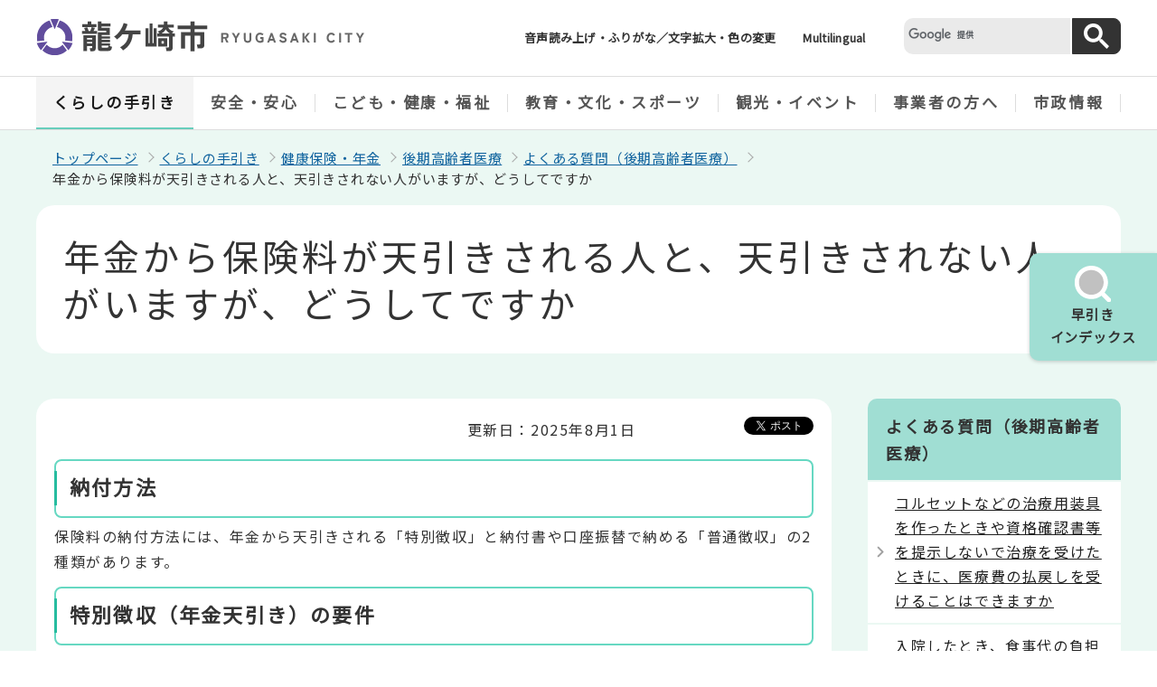

--- FILE ---
content_type: text/html
request_url: https://www.city.ryugasaki.ibaraki.jp/kurashi/kenkohoken/kouki/kouki_faq/2013101600770.html
body_size: 25368
content:
<?xml version="1.0" encoding="UTF-8"?>
<!DOCTYPE html PUBLIC "-//W3C//DTD XHTML 1.0 Transitional//EN" "http://www.w3.org/TR/xhtml1/DTD/xhtml1-transitional.dtd">
<html lang="ja" xml:lang="ja"  xmlns="http://www.w3.org/1999/xhtml">
<head>
    <meta name="viewport" content="width=device-width,initial-scale=1.0" />
    <meta http-equiv="content-language" content="ja" />
    <meta http-equiv="content-type" content="text/html; charset=UTF-8" />
    <meta http-equiv="Content-Style-Type" content="text/css" />
    <meta http-equiv="Content-Script-Type" content="text/javascript" />
    <meta name="Author" content="RYUGASAKI CITY" />
    <meta http-equiv="X-UA-Compatible" content="IE=edge" />
    
    
    <link rel="shortcut icon" href="/favicon.ico" />
	<script type="text/javascript" src="/js/jquery.min.js" charset="UTF-8"></script>
    <script type="text/javascript" src="/js/jquery.cookie.min.js"></script>
    
<title>年金から保険料が天引きされる人と、天引きされない人がいますが、どうしてですか｜龍ケ崎市公式ホームページ</title>
<link href="/css/style.wysiwyg.css" rel="stylesheet" type="text/css" media="all" />
<link href="/css/style.tableconverter.css" rel="stylesheet" type="text/css" media="all" />
<link href="/css/style_main.css" rel="stylesheet" type="text/css" media="all" />
<link href="/css/style_pc.css" rel="stylesheet" media="screen and (min-width: 671px)" />
<link href="/css/style_smph.css" rel="stylesheet" media="screen and (max-width: 670px)" />
<link href="/css/style_pc.css" rel="stylesheet" type="text/css" media="print" />
<link href="/css/2023_style_main.css" rel="stylesheet" type="text/css" media="all" />
<link href="/css/style_print.css" rel="stylesheet" type="text/css" media="print" />



    
    <script type="text/javascript" src="/js/analyticscode.js" charset="utf-8"></script>
</head>
<body id="base">

<!-- scs_jyogai_start -->

<div id="basebg">
<noscript>
<p class="jsmessage">龍ケ崎市のホームページではJavaScriptを使用しています。<br />JavaScriptの使用を有効にしていない場合は、一部の機能が正確に動作しない恐れがあります。<br />お手数ですがJavaScriptの使用を有効にしてください。</p>
</noscript>
<div class="blockjump txtno-display"><a id="PTOP">このページの先頭です</a></div>
<p class="blockskip"><a href="#CONT" class="skip">メニューを飛ばして本文へ</a></p>
<div id="baseall">
<!-- ****** ▽緊急情報▽ ****** -->
<script src="/js/saigai.js" type="text/javascript"></script>
<!-- ****** △緊急情報△ ****** -->
<div class="header_all">
<div class="header_wp">
<div class="header_l">
<div id="header_logo"><a href="/index.html">
<img src="/images/2022_logo_title.png" alt="龍ケ崎市　RYUGASAKI CITY" class="sp-none" />
<img src="/images/2022_logo_title_sp.png" alt="龍ケ崎市" class="pc-none" />
</a></div>
</div>
<div class="header_r">
<ul class="head_link_list01 sp-none">
<li><a href="http://www4.zoomsight-sv2.jp/RGSK/ja/controller/index.html#http://www.city.ryugasaki.ibaraki.jp/">音声読み上げ・ふりがな／文字拡大・色の変更</a></li>
<li lang="en" xml:lang="en"><a href="/multilingual.html">Multilingual</a></li>
</ul>
<div class="search-wp sp-none">
</div>
<div class="head_bt sp-none">
<button class="button_container moku_pc_wp">
<span class="moku_ic"><img src="/images/2023_hayabiki_off.png" alt="" /></span>
<span class="moku_txt">早引き<br />インデックス</span>
</button>
</div>
<div id="hayabiki_wp" class="hayabiki_wp sp-none">
<div id="hayabiki_files"><img src="/images/spacer.gif" alt="" width="1" height="1" /> </div>
</div>
<!-- ============================▼spbtn▼============================ -->
<div class="menu_btn_wp pc-none">
<button class="button_container" id="toggle02" type="button">
<span class="menu-trigger menu_btn02">
<img alt="" src="/images/2023_smph_search.png" />
</span>
<span class="menu_btn02_text top_title_font">早引き</span></button>
<button class="button_container" id="toggle01" type="button">
<span class="menu-trigger menu_btn01">
<img alt="" src="/images/2023_smph_gmenu.png" />
</span>
<span class="menu_btn01_text top_title_font">メニュー</span></button>
</div>
<!-- ============================▲spbtn▲============================ -->
</div>
<!-- header_r -->
<!-- ============================▼sp 早引き▼============================ -->
<div id="search_menu" class="search_menu pc-none">
<div class="smph_search_wp">
<div id="hayabiki_files_sp" class="search-wp"><img src="/images/spacer.gif" alt="" width="1" height="1" /> </div>
</div>
</div>
<!-- ============================▲sp 早引き▲============================ -->
<!-- ============================▼spグローバルナビ▼============================ -->
<div id="gnavi_menu" class="gnavi_menu pc-none">
<div class="smph_gnavi_all">
<ul class="smph_gnavi">
<li class="parent"><a href="/kurashi/index.html">くらしの手引き</a></li>
<li class="parent"><a href="/anzen/index.html">安全・安心</a></li>
<li class="parent"><a href="/fukushi/index.html">こども・健康・福祉</a></li>
<li class="parent"><a href="/kyoiku/index.html">教育・文化・スポーツ</a></li>
<li class="parent"><a href="/kanko/index.html">観光・イベント</a></li>
<li class="parent"><a href="/jigyosha/index.html">事業者の方へ</a></li>
<li class="parent"><a href="/shisei/index.html">市政情報</a></li>
</ul>
<p class="sp_nav_link"><a href="http://www4.zoomsight-sv2.jp/RGSK/ja/controller/index.html#http://www.city.ryugasaki.ibaraki.jp/">音声読み上げ・ふりがな／文字拡大・色の変更</a></p>
<p class="sp_nav_link" lang="en" xml:lang="en"><a href="/multilingual.html">Multilingual</a></p>
<p class="sp_nav_link"><a href="/sitemap.html">サイトマップ</a></p>

<div class="search-wp">
</div>

</div>
</div>
<!-- ============================▲spグローバルナビ▲============================ -->
</div>
<div class="gnavi_wp sp-none">
<ul class="gnavi">
<li class="parent"><a href="/kurashi/index.html">くらしの手引き</a>
<div class="sub" id="sub01">
<div class="sub-bg">
<p class="sub_title"><a href="/kurashi/index.html">くらしの手引き</a></p>
<ul class="sub-menu">


<li><a href="/kurashi/emigration/index.html">移住・定住「龍ケ崎で暮らす」</a></li>
<li><a href="/kurashi/todokede/index.html">届出・証明</a></li>
<li><a href="/kurashi/zeikin/index.html">税金</a></li>
<li><a href="/kurashi/kenkohoken/index.html">健康保険・年金</a></li>
<li><a href="/kurashi/kyufu/index.html">住民税非課税世帯等臨時特別給付金</a></li>
<li><a href="/kurashi/delivery-takeout/index.html">宅配・テイクアウト</a></li>
<li><a href="/kurashi/seikatsu/index.html">生活・インフラ</a></li>
<li><a href="/kurashi/kankyo/index.html">環境・衛生</a></li>
<li><a href="/kurashi/shimin/index.html">市民活動・地域情報サイト　みんなでりゅうがさき</a></li>
<li><a href="/kurashi/soudan/index.html">各種相談</a></li>
<li><a href="/kurashi/jinken/index.html">人権・男女共同参画</a></li>
<li><a href="/kurashi/shisetsu/index.html">施設案内</a></li>
<li><a href="/kurashi/koyou_kyuujin/index.html">雇用・求人</a></li>
<li><a href="/kurashi/konkatusien/index.html">婚活支援</a></li>
<li><a href="/kurashi/for_foreigners/index.html">外国人の方へ（For Foreigners）</a></li>

</ul></div></div></li>
<li class="parent"><a href="/anzen/index.html">安全・安心</a>
<div class="sub" id="sub02">
<div class="sub-bg">	
<p class="sub_title">
<a href="/anzen/index.html">安全・安心</a></p>
<ul class="sub-menu">


<li><a href="/anzen/R7typhoon15/index.html">令和7年台風第15号関連情報</a></li>
<li><a href="/anzen/cov-2020/index.html">新型コロナウイルス感染症に関するお知らせ</a></li>
<li><a href="/anzen/bousai/index.html">消防・防災・国民保護</a></li>
<li><a href="/anzen/housyasen/index.html">放射線情報</a></li>
<li><a href="/anzen/anzen/index.html">交通安全・防犯</a></li>
<li><a href="/anzen/sinsatsu/index.html">医療機関情報</a></li>
<li><a href="/anzen/aed/index.html">AED（自動体外式除細動器）</a></li>

</ul></div></div>
</li>
<li class="parent"><a href="/fukushi/index.html">こども・健康・福祉</a>
<div class="sub" id="sub03">
<div class="sub-bg">
<p class="sub_title"><a href="/fukushi/index.html">こども・健康・福祉</a></p>
<ul class="sub-menu">


<li><a href="/fukushi/kosodate/index.html">龍ケ崎市　育児応援サイト（Smily Days）</a></li>
<li><a href="/fukushi/kenko/index.html">健康・健診・検診</a></li>
<li><a href="/fukushi/fukushi/index.html">高齢者福祉</a></li>
<li><a href="/fukushi/kaigohoken/index.html">介護保険</a></li>
<li><a href="/fukushi/syogaisya-hukusi/index.html">障がい者福祉</a></li>
<li><a href="/fukushi/chiikifukushi/index.html">地域福祉</a></li>
<li><a href="/fukushi/seikatsuhogo/index.html">生活保護</a></li>
<li><a href="/fukushi/seikatsu_shien/index.html">生活困窮者自立支援</a></li>

</ul></div></div>
</li>
<li class="parent"><a href="/kyoiku/index.html">教育・文化・スポーツ</a>
<div class="sub" id="sub04">
<div class="sub-bg">
<p class="sub_title"><a href="/kyoiku/index.html">教育・文化・スポーツ</a></p>
<ul class="sub-menu">


<li><a href="/kyoiku/kyoiku/index.html">教育</a></li>
<li><a href="/kanko/bunka/index.html">文化・歴史</a></li>
<li><a href="/kyoiku/gakusyu/index.html">生涯学習</a></li>
<li><a href="/kyoiku/gakudou/index.html">学童保育</a></li>
<li><a href="/kyoiku/kyusyoku/index.html">今日の給食</a></li>
<li><a href="/kyoiku/supotsu/index.html">スポーツ</a></li>

</ul></div>
</div>
</li>
<li class="parent"><a href="/kanko/index.html">観光・イベント</a>
<div class="sub" id="sub05">
<div class="sub-bg">
<p class="sub_title"><a href="/kanko/index.html">観光・イベント</a></p>
<ul class="sub-menu">


<li><a href="/kanko/event/index.html">イベント</a></li>
<li><a href="/kanko/bunka/index.html">文化・歴史</a></li>
<li><a href="/kanko/michinoekiushikunuma/index.html">牛久沼</a></li>
<li><a href="/kanko/kankokyokai/index.html">龍ケ崎市観光物産協会</a></li>
<li><a href="/kanko/filmcommission/index.html">龍ケ崎フィルムコミッション</a></li>
<li><a href="/kanko/mairyu/index.html">マスコットキャラクター『まいりゅう』</a></li>
<li><a href="/kanko/rumichan/index.html">ぶらり龍・るみちゃんさんぽ</a></li>

</ul></div>
</div>
</li>
<li class="parent"><a href="/jigyosha/index.html">事業者の方へ</a>
<div class="sub" id="sub06">
<div class="sub-bg">
<p class="sub_title"><a href="/jigyosha/index.html">事業者の方へ</a></p>
<ul class="sub-menu">


<li><a href="/jigyosha/nyusatsu/index.html">入札・契約</a></li>
<li><a href="/jigyosha/toshiseibi/index.html">都市整備</a></li>
<li><a href="/jigyosha/sangyo/index.html">産業・ビジネス</a></li>
<li><a href="/jigyosha/nourinsuisangyou/index.html">農林水産業</a></li>

</ul></div>
</div>
</li>
<li class="parent"><a href="/shisei/index.html">市政情報</a>
<div class="sub" id="sub07">
<div class="sub-bg">
<p class="sub_title"><a href="/shisei/index.html">市政情報</a></p>
<ul class="sub-menu">


<li><a href="/shisei/Business-Achievement/index.html">事業実績データ集</a></li>
<li><a href="/shisei/ryugasaki70th/index.html">市制施行70周年記念</a></li>
<li><a href="/shisei/fanclub/index.html">龍ケ崎ファンクラブ</a></li>
<li><a href="/shisei/gaiyo/index.html">市の概要・アクセス</a></li>
<li><a href="/shisei/soshiki-R6/index.html">市役所の組織</a></li>
<li><a href="/shisei/mayor/index.html">みんなの市長室</a></li>
<li><a href="/shisei/zaisei/index.html">財政・各種計画・行政改革</a></li>
<li><a href="/shisei/boshu/index.html">職員等の募集</a></li>
<li><a href="/shisei/kyuyoteisu/index.html">職員給与・人材育成</a></li>
<li><a href="/shisei/koho/index.html">広報・広聴</a></li>
<li><a href="/shisei/machi-hito/index.html">まち・ひと・しごと創生（地方創生）</a></li>
<li><a href="/shisei/SDGs/index.html">龍ケ崎市×SDGsアクション</a></li>
<li><a href="/shisei/senkyo/index.html">選挙</a></li>
<li><a href="/shisei/tokei/index.html">統計</a></li>
<li><a href="/shisei/johokokai/index.html">情報公開・個人情報保護</a></li>
<li><a href="/shisei/jorei_reiki/index.html">条例・例規集</a></li>
<li><a href="/shisei/kansa/index.html">監査</a></li>

</ul></div>
</div>
</li>
</ul>
</div>
</div>
<hr />
<!--▽パンくずナビ▽-->
<div class="pankuzu clearfix">
<ol class="clearfix">
<li><a href="/index.html">トップページ</a></li>
<li><a href="../../../index.html">くらしの手引き</a></li>
<li><a href="../../index.html">健康保険・年金</a></li>
<li><a href="../index.html">後期高齢者医療</a></li>
<li><a href="./index.html">よくある質問（後期高齢者医療）</a></li>
<li class="pk-thispage">年金から保険料が天引きされる人と、天引きされない人がいますが、どうしてですか</li>
</ol>
</div>
<!--△パンくずナビ△-->
<div class="wrap">
<div class="blockjump txtno-display"><a id="CONT">本文ここから</a></div>

<!-- scs_jyogai_end -->



<div class="h1bg"><div><h1>年金から保険料が天引きされる人と、天引きされない人がいますが、どうしてですか</h1></div></div>




<div class="basic_info_wp">
<div class="update clearfix"><p>更新日：2025年8月1日</p></div>

<div class="sns_btn_wp clearfix">
<div class="sns_btn_in clearfix">
<script type="text/javascript" src="/js/socialbutton.js"></script>
<div id="facebook"></div><div id="twitter"></div>
</div>
</div>


</div>




<div id="main">
<div class="main-inner">





<div class="wysiwyg_wp"><div class="h2bg"><div><h2><strong>納付方法</strong></h2></div></div><p>保険料の納付方法には、年金から天引きされる「特別徴収」と納付書や口座振替で納める「普通徴収」の2種類があります。</p><div class="h2bg"><div><h2><strong>特別徴収（年金天引き）の要件</strong></h2></div></div><p>年金から保険料が差し引かれるためには、以下の要件を満たす必要があります。</p><ul><li>年金受給額が、年額18万円以上の方</li><li>介護保険料が特別徴収（年金から天引き）されている方</li><li>介護保険料と後期高齢者医療保険料の1回あたりの合計額が、1回あたりの年金支給額の2分の1を超えない方</li></ul><div class="h2bg"><div><h2><strong>当初からは特別徴収（年金天引き）の対象とならない方</strong></h2></div></div><ul><li>新たに後期高齢者医療制度に加入された方</li><li>転入された方など</li></ul><p>上記の方は、当初は特別徴収の対象となりませんが、特別徴収の要件を満たされる場合は、その後自動で特別徴収に切り替わります。</p><div class="h2bg"><div><h2><strong>特別徴収（年金天引き）から普通徴収（口座振替）への変更を希望される方</strong></h2></div></div><p>保険料の納付は特別徴収が原則ですが、特別徴収を希望されない方は、申し出により口座振替に変更することができます。</p><p style="margin-left: 40px">※保険料に未納がない等の条件があります。</p> <p style="margin-left: 40px">※口座の名義人が所得税および個人住民税の社会保険料控除を受けられます。</p> <div class="h3bg"><div><h3><strong>申込方法</strong></h3></div></div><p>以下のものをお持ちいただき、保険年金課窓口または西部出張所、東部出張所、市民窓口ステーションへお申し出ください。</p><ul><li>後期高齢者医療資格確認書</li><li>ご指定の金融機関のキャッシュカードや通帳など</li><li>金融機関の届出印</li><li>来庁した方の本人確認書類（マイナンバーカード、運転免許証など）</li></ul></div>










<div class="contact">
<div class="h2bg"><div><h2>お問い合わせ</h2></div></div><div class="con-txt">

<p>健康スポーツ部　保険年金課</p>
<p>〒301-8611　茨城県龍ケ崎市3710番地</p>
<p>電話：0297-64-1111</p><p>ファクス：0297-60-1580</p>
<p><a class="innerLink" href="https://www.city.ryugasaki.ibaraki.jp/cgi-bin/formmail/formmail.cgi?d=140100">お問い合わせフォームを利用する</a></p>


</div></div>




<script type="text/javascript" src="/js/feedback.js"></script>
<!-- scs_jyogai_start -->
<form action="/cgi-bin/vote/vote.cgi" method="post" name="formmail" id="formmail" onsubmit="return inspection()" class="feedback" target="_blank">
<h2 class="txtno-display">コンテンツ評価エリア</h2>
<div class="h2bg feedback_h2"><div>この情報は皆さまのお役に立ちましたか？</div></div>
<fieldset class="fedd1">
<legend>お寄せいただいた評価はサイト運営の参考とさせていただきます。</legend>
<div class="formtxt">
<h3 class="form-h3">質問：このページの内容は役に立ちましたか？</h3>
<div class="fedd">
<input type="radio" name="useful" value="役に立った" id="point1" checked="checked" /><label for="point1">役に立った</label>
<input type="radio" name="useful" value="どちらともいえない" id="point2" /><label for="point2">どちらともいえない</label>
<input type="radio" name="useful" value="役に立たなかった" id="point3" /><label for="point3">役に立たなかった</label>
</div>
<h3 class="form-h3">質問：このページの内容はわかりやすかったですか？</h3>
<div class="fedd">
<input type="radio" name="understandability" value="わかりやすかった" id="point4" checked="checked" /><label for="point4">わかりやすかった</label>
<input type="radio" name="understandability" value="どちらともいえない" id="point5" /><label for="point5">どちらともいえない</label>
<input type="radio" name="understandability" value="わかりにくかった" id="point6" /><label for="point6">わかりにくかった</label>
</div>
<h3 class="form-h3">質問：このページは見つけやすかったですか？</h3>
<div class="fedd">
<input type="radio" name="findability" value="見つけやすかった" id="point7" checked="checked" /><label for="point7">見つけやすかった</label>
<input type="radio" name="findability" value="どちらともいえない" id="point8" /><label for="point8">どちらともいえない</label>
<input type="radio" name="findability" value="見つけにくかった" id="point9" /><label for="point9">見つけにくかった</label>
</div>
<div>
<input type="hidden" name="url" value="/kurashi/kenkohoken/kouki/kouki_faq/2013101600770.html" />
<input type="hidden" name="title" value="年金から保険料が天引きされる人と、天引きされない人がいますが、どうしてですか" />
<input type="hidden" name="tanto" value="健康スポーツ部　保険年金課" />
<input type="hidden" name="tantocode" value="145300" />
<input type="hidden" name="hyoukatime" value="" />
</div>
<script type="text/javascript" src="/js/feedback_bt.js"></script>
<noscript>
<div class="submitbox"><input type="submit" name="submit" class="fedbt" value="送信" /></div>
</noscript>
</div></fieldset>
</form>
<!-- scs_jyogai_end -->




<!-- scs_jyogai_start -->


<hr />
<div class="txtno-display">本文ここまで</div>
</div><!-- /div main-inner -->
</div><!-- /div main -->
<!-- ▲メインコンテンツここまで▲ -->
<div id="localnavi" class="sp-none">
<div class="guidance"><img alt="サブナビゲーションここから" height="1" src="/images/spacer.gif" width="1" /></div>
<hr />
<!-- ▽ローカルナビ▽ -->

<div id="losubnavi">
<div class="lobgbox">
<div class="lsnavi"><h2><span>よくある質問（後期高齢者医療）</span></h2></div>
<ul>
<li><a href="/kurashi/kenkohoken/kouki/kouki_faq/2013101600862.html">コルセットなどの治療用装具を作ったときや資格確認書等を提示しないで治療を受けたときに、医療費の払戻しを受けることはできますか</a></li>

<li><a href="/kurashi/kenkohoken/kouki/kouki_faq/2013101600848.html">入院したとき、食事代の負担軽減を受けるためには、どのような手続きが必要ですか</a></li>

<li><a href="/kurashi/kenkohoken/kouki/kouki_faq/2013101600800.html">入院などで医療費が高額になる場合、負担軽減を受けることはできますか</a></li>

<li><a href="/kurashi/kenkohoken/kouki/kouki_faq/2013101600794.html">後期高齢者医療制度に加入する前は、息子の社会保険の扶養になっていました。保険料の軽減はありますか</a></li>

<li><span class="now">年金から保険料が天引きされる人と、天引きされない人がいますが、どうしてですか</span></li>

<li><a href="/kurashi/kenkohoken/kouki/kouki_faq/2013101600756.html">1年間の保険料はいつ頃決まるのですか</a></li>

<li><a href="/kurashi/kenkohoken/kouki/kouki_faq/2013101600718.html">資格確認書を紛失しました。再交付の手続きはどうすればよいですか</a></li>

<li><a href="/kurashi/kenkohoken/kouki/kouki_faq/2013101600701.html">医療機関での負担はどうなるのですか</a></li>
</ul>
</div>
</div>

<!-- △ローカルナビ△ -->
<!-- ▽レコメンド▽ -->

<div class="losubnavi lorecommend">
<div class="lsnavi"><h2><span>このページを見ている人は<br />こんなページも見ています</span></h2></div>
<ul>
<li><a href="/kurashi/kenkohoken/kouki/kouki_faq/2013101600794.html"> 後期高齢者医療制度に加入する前は、息子の社会保険の扶養になっていました。保険料の軽減はありますか</a></li>
<li><a href="/kurashi/kenkohoken/kouki/kouki_faq/2013101600848.html"> 入院したとき、食事代の負担軽減を受けるためには、どのような手続きが必要ですか</a></li>
<li><a href="/kurashi/seikatsu/suido/2013080600242.html"> 下水道の受益者負担金について</a></li>
</ul>
</div>

<!-- △レコメンド△ -->
<!-- ▽サイドバナー▽ -->
<div class="sidebt-box">
<p class="lojoho_mitsukaranai"><a href="/aboutsite/mitukaranaitoki.html"><span class="joho_inner">情報が見つからない場合はこちらから</span></a></p>
</div><!-- /div sidebt-box  -->
<!-- △サイドバナー△ -->
<div class="guidance"><img alt="サブナビゲーションここまで" height="1" src="/images/spacer.gif" width="1" /></div>
<hr />
</div><!-- /div localnavi -->
</div><!-- /div wrap -->
<hr />
<div class="footer_wp">

<div id="footer" class="footer">
<div class="footlist_wp">
<ul class="footlist">
	<li><a href="/sitemap.html">サイトマップ</a></li>
	<li><a href="/mobile/index.html">携帯サイト</a></li>
	<li><a href="/aboutsite/riyo.html">ホームページ利用について</a></li>
	<li><a href="/aboutsite/menseki.html">リンク・著作権・免責事項</a></li>
	<li><a href="/aboutsite/kojinjoho.html">個人情報の取り扱い</a></li>
	<li><a href="/kurashi/todokede/oshirase/yakan-donichi.html">夜間・土日の業務</a></li>
	<li><a href="/shisei/gaiyo/access.html">交通アクセス</a></li>
</ul>
</div>

<div class="footer_con">
<div class="footer_in">
<div class="footer_l">
<div class="footer_l_title">
<h2 class="top_title_font">龍ケ崎市役所</h2>
</div>
<address>
<p class="foot_add_wp">〒301-8611　茨城県龍ケ崎市3710番地</p>
<p class="foot_tel_wp"><span class="foot_add_title">電話</span>：<span class="foot_tellink">0297-64-1111</span></p>
<p class="foot_time_wp"><span class="foot_add_title">開庁時間</span>：<span class="foot_time_con">平日 午前9時から午後5時（祝日・年末年始を除く）</span></p>
</address>
<p><span class="foot_add_title">法人番号</span>：2000020082082</p>
<ul class="foot_link_btn">
<li><a href="/shisei/soshiki-R6/otoiawase.html">お問い合わせ</a></li>
<li><a href="/kurashi/shisetsu/shiyakusho/index.html">市役所案内</a></li>
</ul>

</div>
<div class="footer_r sp-none">

<p><img src="/images/2023_footer_map.png" alt="龍ケ崎市は茨城県南部の県南地域に位置する市です" /></p>
</div>
</div>
<div class="copyright">
<p><small>&copy;龍ケ崎市</small></p>
</div>
</div>
<div class="foot_copyright_wp">
<div class="foot_copyright_l sp-none">

</div>

</div>
<div id="pagetop" class="page-top"> <a href="#PTOP"><img src="/images/2023_btn_pagetop.png" alt="ページの先頭へ" /></a>
</div>
</div>
</div>
<!-- footer_wp -->
<div class="switchBtn">
<button type="button" id="swPc"><span class="swIcon">PC版を表示する</span></button>
<button type="button" id="swSp" class="btnAcv"><span class="swIcon">スマートフォン版を表示する</span></button>
</div>
</div><!-- /div baseall -->
</div><!-- /div basebg -->
<script type="text/javascript" src="/js/switch.screen.js"></script>
<script type="text/javascript" src="/js/2023_common.js"></script>

<!-- scs_jyogai_end -->
</body>
</html>

--- FILE ---
content_type: text/html
request_url: https://www.city.ryugasaki.ibaraki.jp/files/2023_hayabiki.html
body_size: 3786
content:
<div class="hayabiki_h2"><h2>早引きインデックス</h2></div>
<div class="hayabiki_box">
<div class="hayabiki_title"><h3>くらし</h3></div>
<ul class="hayabiki_list hayabiki_menu01">
<li><a class="hayabiki01" href="/kurashi/kankyo/gomi/index.html"><span>ごみ・リサイクル</span></a></li>
<li><a class="hayabiki02" href="/kurashi/seikatsu/suido/index.html"><span>上水道・下水道</span></a></li>
<li><a class="hayabiki03" href="/kurashi/todokede/index.html"><span>届出・証明</span></a></li>
<li><a class="hayabiki04" href="/kurashi/zeikin/index.html"><span>税金</span></a></li>
<li><a class="hayabiki05" href="/kurashi/kenkohoken/index.html"><span>健康保険・年金</span></a></li>
<li><a class="hayabiki06" href="/kurashi/soudan/index.html"><span>各種相談</span></a></li>
<li><a class="hayabiki07" href="/fukushi/syogaisya-hukusi/index.html"><span>障がい者福祉</span></a></li>
<li><a class="hayabiki08" href="/fukushi/fukushi/index.html"><span>高齢者福祉・介護</span></a></li>
</ul>
</div>
<div class="hayabiki_box">
<div class="hayabiki_title"><h3>こんなときは</h3></div>
<ul class="hayabiki_list hayabiki_menu02">
<li><a class="hayabiki10" href="/hayabiki/lifeevent/kekkon.html"><span>結婚・離婚</span></a></li>
<li><a class="hayabiki11" href="/hayabiki/lifeevent/ninshin.html"><span>妊娠・出産</span></a></li>
<li><a class="hayabiki12" href="/hayabiki/lifeevent/kosodate.html"><span>子育て・教育</span></a></li>
<li><a class="hayabiki13" href="/hayabiki/lifeevent/sumai.html"><span>引越し・すまい</span></a></li>
<li><a class="hayabiki14" href="/hayabiki/lifeevent/shigoto.html"><span>就職・退職</span></a></li>
<li><a class="hayabiki15" href="/hayabiki/lifeevent/okuyami.html"><span>おくやみ</span></a></li>
</ul>
</div>
<div class="hayabiki_box chumoku_menu">
<div class="hayabiki_title"><h3>注目キーワード</h3></div>
<div class="chumoku_link">
<p class="hayabiki_menu"><a href="/shisei/soshiki-R6/soshiki/index.html">各課の案内</a></p>
<p class="hayabiki_menu"><a href="/kurashi/kankyo/gomi/index.html">ごみ・リサイクル</a></p>
<p class="hayabiki_menu"><a href="/kurashi/seikatsu/kokyokotsu/community-bus/index.html">コミュニティバス</a></p>
<p class="hayabiki_menu"><a href="/anzen/sinsatsu/index.html">休日診療案内</a></p>
<p class="hayabiki_menu"><a href="/kurashi/emigration/index.html">移住・定住「龍ケ崎で暮らす」</a></p>
<p class="hayabiki_menu"><a href="/shisei/gaiyo/jinkou.html">龍ケ崎市の人口</a></p>
<p class="hayabiki_menu"><a href="/kurashi/delivery-takeout/COVID-19takuhai.html">市内宅配サービス店リスト</a></p>
</div>
</div>
<div class="hayabiki_link_wp">
<div class="hayabiki_link_box">
<div class="hayabiki_link_title"><h3>よくみられるページ</h3></div>
<ul class="norcor">
<li><a href="/kurashi/koyou_kyuujin/hellowork.html">ハローワーク龍ケ崎求人情報</a></li>
<li><a href="/kurashi/emigration/index.html">移住・定住「龍ケ崎で暮らす」</a></li>
<li><a href="/kurashi/emigration/residence/housing-subsidy.html">若者・子育て世代住宅取得補助</a></li>
<li><a href="/kurashi/zeikin/nozei/furusato/index.html">ふるさと納税</a></li>
</ul>
</div>
<div class="hayabiki_link_box">
<div class="hayabiki_link_title"><h3>よくみられるサイト</h3></div>
<ul class="norcor">
<li><a href="http://tatsunoko-action.jp/">たつのこアクション</a></li>
<li><a href="/shisei/fanclub/index.html">龍ケ崎ファンクラブ</a></li>
<li><a href="https://www.qq.pref.ibaraki.jp/WP0101/RP010101BL.do;jsessionid=0CA16014A83A7BF0CA1B82E8E9EC8547">茨城県救急医療情報システム</a></li>
<li><a href="https://www.pref.ibaraki.jp/kenkei/a01_safety/map/fushinsha.html">不審者情報マップ</a></li>
</ul>
</div>
</div>


--- FILE ---
content_type: text/css
request_url: https://www.city.ryugasaki.ibaraki.jp/css/style_smph.css
body_size: 18844
content:
@charset "UTF-8";
/* ==========================================================================================
*パーツ用スタイル /*670px 以下の指定 印刷時同様
========================================================================================== */
/* 1.5倍に拡大表示 */
input[type="radio"],
input[type="chexkbox"] {
  -webkit-transform: scale(1.5);
  -ms-transform: scale(1.5);
      transform: scale(1.5);
}

.sp-none {
	display: none !important;
}

.main-inner img {
    max-width: 95%;
    height: auto;
}

.img-guidance {
	margin: 0;
    padding: 0;
	height: 1px !important;
	width: 1px !important;
    position: absolute;
    overflow: hidden;
    clip: rect(1px, 1px, 1px, 1px);
}
#base {
    overflow-y: scroll;
}
/* ヘッダーエリア
============================== */
.sp_head_wp {
    height: 90px;
    display: -webkit-box;
    display: -ms-flexbox;
    display: flex;
    -webkit-box-pack: justify;
        -ms-flex-pack: justify;
            justify-content: space-between;
    -webkit-box-align: center;
        -ms-flex-align: center;
            align-items: center;
}
.menu_btn_wp {
    margin: 0 10px;
    display: -webkit-box;
    display: -ms-flexbox;
    display: flex;
    width: 92px;
    -webkit-box-pack: justify;
    -ms-flex-pack: justify;
    justify-content: space-between;
}

.logo {
    margin: 0 0 0 10px;
    position: relative;
    z-index: 105;
}
.button_container {
    border: none;
}
/* メニュー開閉エリア
============================== */
.fixed {
  position: fixed;
  width: 100%;
  height: 100%;
}
@-webkit-keyframes modalwindow_body_in {
  0% {
    -webkit-transform: translateY(-20px);
            transform: translateY(-20px);
  }
  100% {
    -webkit-transform: translateY(0px);
            transform: translateY(0px);
  }
}
@keyframes modalwindow_body_in {
  0% {
    -webkit-transform: translateY(-20px);
            transform: translateY(-20px);
  }
  100% {
    -webkit-transform: translateY(0px);
            transform: translateY(0px);
  }
}
@-webkit-keyframes modalwindow_body_out {
  0% {
    -webkit-transform: translateY(0px);
            transform: translateY(0px);
  }
  100% {
    -webkit-transform: translateY(-20px);
            transform: translateY(-20px);
  }
}
@keyframes modalwindow_body_out {
  0% {
    -webkit-transform: translateY(0px);
            transform: translateY(0px);
  }
  100% {
    -webkit-transform: translateY(-20px);
            transform: translateY(-20px);
  }
}
#toggle01, 
#toggle02 {
  position: relative;
  z-index: 200;
}
#kensaku_menu,
#gnavi_menu {
  display: none;
  position: fixed;
  top: 0;
  left: 0;
  overflow: auto;
  z-index: 100;
  width: 100%;
  height: calc(100% + 100px);
  background: rgba(0, 0, 0, 0.2);
  border-bottom: 100px solid transparent;
  opacity: 1;
}

.kensaku_wp, 
.smph_gnavi_wp {
  top: 0px;
  background: #FFF;
  -webkit-transform: translateY(-20px);
  -ms-transform: translateY(-20px);
  transform: translateY(-20px);
  -webkit-animation: 200ms modalwindow_body_out;
  animation: 200ms modalwindow_body_out;
  width: 100%;
  -webkit-overflow-scrolling:touch;
  padding: 80px 0 10px 0;
}

#kensaku_menu.menu-open .kensaku_wp,
#gnavi_menu.menu-open .smph_gnavi_wp {
  -webkit-transform: translateY(0px);
      -ms-transform: translateY(0px);
          transform: translateY(0px);
  -webkit-animation: 400ms modalwindow_body_in;
          animation: 400ms modalwindow_body_in;
}

/* ヘッダメニューリスト
============================== */
.side_jyoho_title .h2 {
    margin: 0;
    line-height: 1.4;
    padding: 10px;
    background-repeat: no-repeat;
    background-position: 5px .3em;
    font-size: 90%;
    font-weight: normal;
}
p.side_jyoho_btn a {
    background-color: #FFF;
    position: relative;
    display: block;
    padding: 10px 25px 10px 45px;
    background-image: url(/images/c_joho_icon.gif);
    background-repeat: no-repeat;
    background-position: 8px .63em;
    background-size: 25px;
}

p.side_jyoho_btn a:link, 
p.side_jyoho_btn a:visited, 
p.side_jyoho_btn a:hover, 
p.side_jyoho_btn a:focus, 
p.side_jyoho_btn a:active {
	color: #333333;
	text-decoration: none;
}
p.side_jyoho_btn {
    display: block;
    margin: 10px 10px 0 10px;
    padding: 0;
    border: 1px solid #CCC;
}
.kensaku_wp > div {
    position: relative;
    z-index: 200;
    margin: 0 10px;
    overflow: hidden;
}
p.switch_menu_title a {
    background-color: #FFF;
    border-bottom: 1px solid #CCC;
    position: relative;
    display: block;
    padding: 10px 25px 10px 15px;
    background-image: url(/images/c_lonavi_icon.png);
    background-repeat: no-repeat;
    background-position: 97% 0.97em;
}
p.switch_menu_title:first-child {
    border-top: 1px solid #CCC;
}
p.switch_menu_title a:link, 
p.switch_menu_title a:visited, 
p.switch_menu_title a:hover, 
p.switch_menu_title a:focus, 
p.switch_menu_title a:active {
	color: #333;
    text-decoration: none;
}
p.switch_menu_title {
    margin: 0;
    padding: 0;
    z-index: 200;
    position: relative;
}
.smph_gnavi_menu {
    font-size: 95%;
    display: -webkit-box;
    display: -ms-flexbox;
    display: flex;
    -webkit-box-align: center;
    -ms-flex-align: center;
    align-items: center;
    -webkit-box-pack: center;
    -ms-flex-pack: center;
    justify-content: center;
    -ms-flex-wrap: wrap;
    flex-wrap: wrap;
}

.smph_gnavi_menu p {
    margin: 0;
    padding: 0;
    width: 50%;
    text-align: center;
    border-right: 1px solid #CCC;
    border-bottom: 1px solid #CCC;
}

.smph_gnavi_menu a {
    display: block;
    min-height: 50px;
    display: -webkit-box;
    display: -ms-flexbox;
    display: flex;
    -webkit-box-align: center;
        -ms-flex-align: center;
            align-items: center;
    -webkit-box-pack: center;
        -ms-flex-pack: center;
            justify-content: center;
    background-color: #EDEEEC;
}
.smph_gnavi_menu a:link, 
.smph_gnavi_menu a:visited, 
.smph_gnavi_menu a:hover, 
.smph_gnavi_menu a:focus, 
.smph_gnavi_menu a:active {
	color: #333;
    text-decoration: none;
}
.smph_gnavi_menu p:nth-of-type(2n) {
    border-right: none;
}
/* 検索 */
input.h0box {
    border: 1px solid #FFF;
    min-height: 32px;
    width: 100%;
    padding: 0 0 0 10px;
    background-color: #E3E3E3;
    border: 1px solid #CFCFCF;
    min-height: 33px;
}

input.h0bt02 {
    border: 1px solid #116FAA;
    background-color: #116FAA;
    min-height: 32px;
    color: #FFF;
}
.searchbox {
    display: -webkit-box;
    display: -ms-flexbox;
    display: flex;
}
/* メインエリア
============================== */
/* 大見出し画像 */
.main-inner .h1img img {
    max-width: 100%;
}
/* 基本情報 */
.basic_info_wp {
    display: -webkit-box;
    display: -ms-flexbox;
    display: flex;
    -webkit-box-pack: justify;
        -ms-flex-pack: justify;
            justify-content: space-between;
}
/* インデックスsns */
.basic_info_index_wp .sns_btn_wp {
    width: auto;
    text-align: right;
}

.basic_info_index_wp .sns_btn_in.clearfix {
    display: inline-block;
    margin: 0;
    overflow: hidden;
    vertical-align: initial;
}


.h1bg {
    margin: 0 5px 20px 5px;
}
.h2bg {
    margin: .8em 10px;
}

.h3bg {
    margin: 1em 10px .8em 10px;
}
.h4bg {
    margin: 1em 10px .8em 10px;
}
/* コンテンツエリア
============================== */
/* 見出し文字色設定 */
.h2bg .text-color-red, 
.h2bg .text-color-yellow, 
.h2bg .text-color-green, 
.h2bg .text-color-blue, 
.h2bg .text-color-aqua {
	    color: #FFFFFF;
}
.h2bg a:link, 
.h2bg a:visited, 
.h2bg a:focus, 
.h2bg a:hover,
.h2bg a:active {
    color: #FFFFFF;
}

.t-box2, .t-box {
    margin: 0.56em 10px 1.56em 10px;
}

.tothispage2 {
    margin: 0.56em 10px 0.56em 10px;
}

.newinfo-box .h2bg{
    margin: 0 10px;
}
/* floatの解除 */
p.imglink-side2 {
    float: none;
    width: 100%;
    /* text-align: left; */
}

p.imglink-txt-left {
    clear: both;
    float: none;
    width: 100%;
    text-align: center;
}

.img-area-r p.imglink-txt-right {
    clear: both;
    float: none;
    width: 100%;
    text-align: center;
}

.img-area p.imglink-side3 {
    clear: both;
    float: none;
    width: 100%;
}
p.img-right {
    clear: both;
    float: none;
    width: 100%;
    margin: 0;
}

p.img-center {
    clear: both;
    float: none;
    width: 100%;
    margin: 0;
}

p.img-left {
    clear: both;
    float: none;
    width: 100%;
}

.img-area {
    text-align: left;
    margin: 0 10px 0.56em 10px;
}
.menulist2 {
    display: block;
}

.m-box2 {
    width: 100%;
    margin: 0 0 0.85em 0;
}

.menulist {
    display: block;
}

.m-box3 {
    width: 100%;
    margin: 0 0 0.85em 0;
}



ul.info-list li{  
    padding: 15px 10px 15px 10px;
}
.info-list .date {
    float: none;
}

.info-list .link {
    width: 100%;
    margin: 0;
}
.site-li {
    margin: 0;
}

ul.site-li li {
    position: relative;
    display: block;
    padding: 0;
    border-bottom: 1px solid #ccc;
    background-image: none;
}

.m-title {
    margin: 0 10px 1px 10px;
}

ul.site-li li:before {
    right: 10px;
    left: auto;
    top: 50%;
}

ul.site-li li a {
    display: block;
    padding: 10px 25px 10px 15px;
}
ul.norcor li {
    display: block;
    padding: 0;
    position: relative;
    display: block;
    border-bottom: 1px solid #EEEEEE;
    background-image: none;
}

ul.norcor {
    padding: 0;
}

ul.norcor li a {
    display: block;
    padding: 10px 25px 10px 15px;
}

ul.norcor li:first-of-type {
    border-top: 1px solid #EEEEEE;
}
/* 地図エリア、画像リンク（文章回りこみ）用再調整 */

.map-area .h3bg,
.img-area-l .h3bg {
	margin-left: 10px;
}
.map-area .h4bg,
.img-area-l .h4bg {
	margin-left: 10px;
}
.map-area p,
.img-area-l p {
	margin-left: 10px;
}
.map-area ul,
.img-area-l ul {
	margin: 0.3em 5px 0.3em 10px;
	padding: 0;
}
.map-area ol,
.img-area-l ol {
	margin: 0.7em 5px 0.7em 10px;
	padding: 0;
}
.img-area-r ol {
	margin: 0.7em 5px 0.7em 10px;
	padding: 0;
}
.map-area ol li,
.img-area-l ol li,
.img-area-r ol li {
	margin: 0 0 0 2em;
}
.img-area-r ul {
    padding: 10px;
}
.img-only, 
.img-left, 
.img-center, 
.img-right {
    float: none;
    width: auto;
    text-align: center;
}

p {
    margin: 0.56em 10px;
    padding: 0;
    line-height: 1.58;
    font-size: 90%;
}
/* pdfバナー */
p.dladobereader {
    margin-right: 10px;
    margin-left: 10px;
}
/* インデックスメニュー
============================== */
ul.site-li li:before {
    display: inline-block;
    -webkit-transform: rotate(45deg);
    -ms-transform: rotate(45deg);
    transform: rotate(45deg);
    border-color: #029BA1;
    border-style: solid;
    border-width: 3px 3px 0 0;
    content: "";
    display: block;
    height: 8px;
    position: absolute;
    width: 8px;
    right: 10px;
    left: auto;
    top: 50%;
}

ul.norcor li::before {
    display: inline-block;
    -webkit-transform: rotate(45deg);
    -ms-transform: rotate(45deg);
    transform: rotate(45deg);
    border-color: #029BA1;
    border-style: solid;
    border-width: 3px 3px 0 0;
    content: "";
    display: block;
    height: 8px;
    position: absolute;
    width: 8px;
    right: 10px;
    left: auto;
    top: 50%;
}
.bgnewinfo-box {
    display: block;
}

.osusume-box {
    width: auto;
    margin: 0 10px 0.85em 10px;
}

.bgnewinfo-box .newinfo-box {
    width: auto;
    margin: 0 10px 0.85em 10px;
}
.oshirase-box {
    margin: 0 10px 0.85em 10px;
}
.newinfo-box {
    margin: 0 10px 0.85em 10px;
}
.CNavi2rd-left-img {
    text-align: center;
}
.CNavi3rd-left-img {
    text-align: center;
}
/* 地図パーツ
============================== */
.map-area .mapimg > iframe {
    width: 100% !important;
    max-height: 300px;
    margin: 0 auto;
}

.map-area {
    width: 100% !important;
    max-height: 300px;
    margin: 10px 10px;
}

.map-area .mapimg {
    width: auto;
}
/* ==========================================================================================
広告
========================================================================================== */

.kokoku{
	margin: 0;
	padding: 0 0 10px 0;
	background-color: #F0F8FA;
}

.kokoku .kokoku_left{
	margin: 0 auto;
	padding: 20px 0 0 0;
	display: -webkit-box;
	display: -ms-flexbox;
	display: flex;
	-ms-flex-wrap: wrap;
	    flex-wrap: wrap;
	width: 300px;
}
.kokoku .kokoku_left .top_kanren_bnr{
 	margin: 0 6px 6px 0;
}

.kokoku .kokoku_left .top_kanren_bnr:nth-child(2n){
	margin-right: 0;
}

.kokoku .kokoku_left .top_kanren_bnr img{
	width: 147px;
}

.kokoku .kokoku_right{
	padding: 0;
}

.kokoku .kokoku_right p{
	background-color: #0D578D;
	margin: 10px;
	padding: 0;
	border-radius: 5px;
}

.kokoku .kokoku_right p a {
	display: block;
	color: #FFFFFF;
	text-align: center;
	margin: 0;
	padding: 10px 0;
}
/* フッター
============================== */
.foot_wp {
    background-image: url(/images/smph_foot_bg.gif);
    background-repeat: repeat-x;
    background-position: 0 100%;
    padding: 0 0 30px 0;
}
#copy {
    margin: 0.1em 10px 0.56em 10px;
    font-size: 80%;
}
.footlist li {
    background-image: none;
    border-top: 1px solid #EEEEEE;
    padding: 0;
}

.footlist {
    margin: 0;
    padding: 0;
}

.footlist li a {
    position: relative;
    display: block;
    padding: 10px 25px 10px 15px;
}
.footlist li a:link {
	color: #000000;
    text-decoration: none;
}
.footlist li a:visited {
	color: #000000;
}
.footlist li a:hover, 
.footlist li a:focus {
	color: #000000;
	text-decoration: underline;
}
.footlist li a:active {
	color: #000000;
}
.footlist li:before {
    content: none;
}
.footlist li:last-child {
    border-bottom: 1px solid #EEEEEE;
}

.footlist li a::after {
  position: absolute;
  top: 50%;
  right: 15px;
  display: block;
  content: '';
  width: 8px;
  height: 8px;
  margin-top: -4px;
  border-top: 2px solid #0D578D;
  border-right: 2px solid #0D578D;
  -webkit-transform: rotate(45deg);
  -ms-transform: rotate(45deg);
  transform: rotate(45deg);
}
.foot_link_btn a {
    background-color: #11649F;
    padding: 10px 5px;
    display: block;
    color: #FFF;
    font-size: 80%;
    text-align: center;
    margin: 0 5px;
}
.foot_link_btn a:link, 
.foot_link_btn a:visited, 
.foot_link_btn a:focus, 
.foot_link_btn a:hover,
.foot_link_btn a:active {
    color: #FFF;
}
.foot_link_R {
    display: -webkit-box;
    display: -ms-flexbox;
    display: flex;
    margin: 20px 0;
}

.foot_link_btn {
    width: calc(100% / 3);
}
.foot_messe_wp_L {
    margin: 0 0 15px 0;
    padding: 10px 20px;
    font-size: 90%;
}

.foot_link_list a {
    margin: 0;
}

.foot_link_list {
    padding: 0 0 10px 0;
}

.foot_wp_L {
    padding: 10px;
}

.foot_logo {
    margin: 0.1em 0 0.56em 10px;
}
/* ローカルナビ
============================== */
#localnavi {
    margin: 0 10px;
}
/* ページトップへ
============================== */
.page-top img {
    width: 58px;
    height: 58px;
}

.page-top {
    bottom: 5px;
    right: 5px;
    padding: 5px;
}
/* 重要お知らせ
============================== */
.important_item {
    background-color: #FFEBEC;
    display: block;
}

.important_item .title {
    background-color: #C7241F;
    color: #FFF;
    text-align: center;
    padding: 20px 10px;
    font-size: 120%;
    font-weight: normal;
    margin: 0;
    width: 100%;
    max-width: none;
    min-width: auto;
}


.importants {
    width: 100%;
}

/* ==========================================================================================
*災害用ページ
========================================================================================== */
.baseall-s .wrap {
    margin: 0 10px;
}
.baseall-s .footlist li {
    margin: 0;
    padding: 0;
    background-image: none;
    border-top: 1px solid #CCCCCC;
}
.baseall-s .footlist li:before{
    content: none;
}

.baseall-s .footlist {
    margin: 0;
    padding: 0;
}

.baseall-s address {
    margin: 0;
}
.baseall-s .f0add h2 {
    float: none;
    font-size: 120%;
}

/* ==========================================================================================
*カレンダーページ
========================================================================================== */
.cal_bt_eventindex {
    display: block;
    margin: 10px;
}

.cal_bt_calendar {
    display: block;
    margin: 10px;
}

.cal-wrap {
    margin: 10px 10px 30px 10px;
}
/* ==========================================================================================
*学校ページ
========================================================================================== */
/* 学校グローバルナビ */
.school_gnavi_wp {
    -ms-flex-wrap: wrap;
    flex-wrap: wrap;
    width: 100%;
}

p.school_gnavi_li {
    width: calc(100% / 2);
    text-align: center;
    margin: 0;
    display: -webkit-box;
    display: -ms-flexbox;
    display: flex;
    -webkit-box-pack: center;
    -ms-flex-pack: center;
    justify-content: center;
}
p.school_gnavi_li:nth-of-type(odd) {
    border-right: 2px solid #CFE1F3;
}
p.school_gnavi_li:nth-of-type(1), 
p.school_gnavi_li:nth-of-type(2) {
    border-bottom: 2px solid #CFE1F3;
}
p.school_gnavi_li a {
    text-align: center;
    padding: 10px 10px;
    -ms-flex-item-align: center;
        align-self: center;
}

/* 学校フッタ */
.school_smph_btn {
    width: auto;
}

/* 組織ページ用
============================== */
.org_list.m-box2 {
    float: none!important;
    width: 100%;
}
/* 重要お知らせ
============================== */
.important_item {
    background-color: #FFEBEC;
    display: block;
}

.important_item .title {
    background-color: #C7241F;
    color: #FFF;
    text-align: center;
    padding: 20px 10px;
    font-size: 120%;
    font-weight: normal;
    margin: 0;
    width: 100%;
    max-width: none;
    min-width: auto;
}
.importants {
    width: 100%;
}
/* サブサイトブランディング
============================== */
.SubmainImg.img-area img {
    width: 100%;
    height: auto;
}

--- FILE ---
content_type: text/css
request_url: https://www.city.ryugasaki.ibaraki.jp/css/style_print.css
body_size: 572
content:
@charset "utf-8";
/* ==========================================================================================
印刷用
========================================================================================== */
#base {
    min-width: 1000px;
}
.head_bt,.page-top,#localnavi,.footlist_wp,#formmail,.sns_btn_wp,
.pc-none {
    display: none !important;
}
.wrap,.h1img,#main,
.header_wp,.gnavi,.pankuzu,.footlist,.footer_con {
    width: 100%;
    flex-wrap: nowrap;
}
.footer {
    padding: 20px;
}
.basic_info_wp {
    justify-content: flex-end;
}
#slick01 .slick-slide .slider_img {
    max-width: none;
    min-width: auto !important;
}

--- FILE ---
content_type: application/javascript
request_url: https://www.city.ryugasaki.ibaraki.jp/js/analyticscode.js
body_size: 594
content:
  (function(i,s,o,g,r,a,m){i['GoogleAnalyticsObject']=r;i[r]=i[r]||function(){
  (i[r].q=i[r].q||[]).push(arguments)},i[r].l=1*new Date();a=s.createElement(o),
  m=s.getElementsByTagName(o)[0];a.async=1;a.src=g;m.parentNode.insertBefore(a,m)
  })(window,document,'script','https://www.google-analytics.com/analytics.js','ga');

  ga('create', 'UA-44204513-1', 'auto');
  ga('send', 'pageview');


document.write('<script async src="https://www.googletagmanager.com/gtag/js?id=G-KQ3SZRW66T"></script>');
$(function(){
	window.dataLayer = window.dataLayer || [];
	function gtag(){
		dataLayer.push(arguments);
	}
  gtag('js', new Date());
  gtag('config', 'G-KQ3SZRW66T');

});